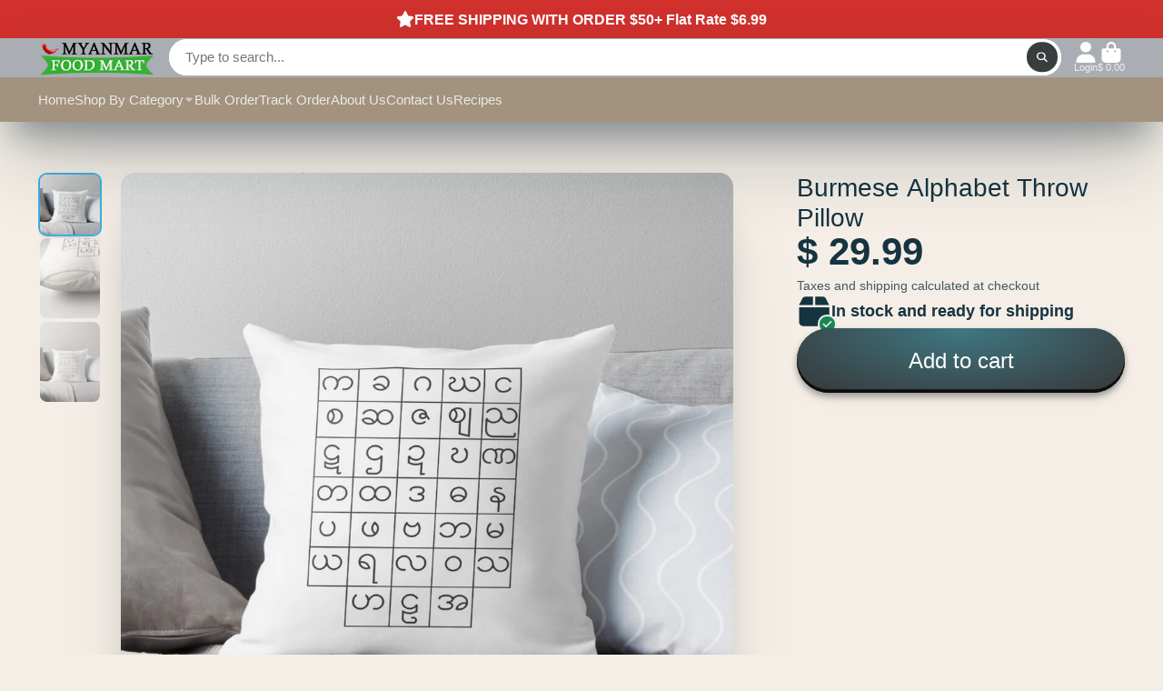

--- FILE ---
content_type: text/html; charset=utf-8
request_url: https://www.myanmarfoodmart.com/products/100-plus-original-isotonic-drink?view=quick-view
body_size: 3363
content:
<main id="MainContent" class="content-for-layout focus-none" role="main" tabindex="-1">
        
<section id="shopify-section-s_product" class="shopify-section"><template id="ProductQuickView-7510267920467">
        <div class="#product-quick-view shadow-4">
            <div class="#product"><link href="//www.myanmarfoodmart.com/cdn/shop/t/15/assets/product.css?v=9516246359722988041724085674" rel="stylesheet" type="text/css" media="all" onload="loadStyle(this)">
        
            <link rel="stylesheet" href="//www.myanmarfoodmart.com/cdn/shop/t/15/assets/product-quick-view.css?v=103944012746221657301724085674" media="print" onload="loadStyle(this)">
        <noscript>
            <link rel="stylesheet" href="//www.myanmarfoodmart.com/cdn/shop/t/15/assets/product-quick-view.css?v=103944012746221657301724085674" media="screen">
        </noscript>
          
        <div class="#grid @type:template #product-grid" style="--template: 64% minmax(0, 1fr); --template-mobile: none; --gap: 3rem;">
            <div>
                <div class="#product-media">
        <link href="//www.myanmarfoodmart.com/cdn/shop/t/15/assets/product-gallery.css?v=162207054600136541321724085674" rel="stylesheet" type="text/css" media="all" onload="loadStyle(this)">
<link href="//www.myanmarfoodmart.com/cdn/shop/t/15/assets/swiper.css?v=169129077270397132521724085675" rel="stylesheet" type="text/css" media="all" onload="loadStyle(this)"><link rel="stylesheet" href="//www.myanmarfoodmart.com/cdn/shop/t/15/assets/product-gallery-zoom.css?v=21796144402465602531724085676" media="print" onload="loadStyle(this)">
        <noscript>
            <link rel="stylesheet" href="//www.myanmarfoodmart.com/cdn/shop/t/15/assets/product-gallery-zoom.css?v=21796144402465602531724085676" media="screen">
        </noscript><product-gallery 
    class="#product-gallery" 
    section-id="s_product" 
    id="product-galleryslideshows_product" 
    
><div class="#grid @type:template #product-gallery-grid" style="--template: 70px minmax(0, 1fr); --template-mobile: 0 minmax(0, 1fr); --gap: 1.5rem; --gap-mobile: 0;"><link href="//www.myanmarfoodmart.com/cdn/shop/t/15/assets/slideshow-thumbnails.css?v=109434718575399643351724085674" rel="stylesheet" type="text/css" media="all" onload="loadStyle(this)"><slideshow-thumbnails class="#slideshow-thumbnails mobile-hidden @layout-type:slideshow" ref="#product-galleryslideshows_product">
    
        <div class="#slideshow-thumbnails-inner">
            
        <div class="#slideshow-thumbnails-item" data-item>
            <div class="
        #media 
        @type:ar 
        @type-mobile:ar
        
        
        
        
        
    "
    style="
        --image-fit: cover;
        --ar-padding:95.23809523809523%;; 
        ;
        
    "
>
        <div class="#media-image-wrapper">
            
            <img
                class="#media-image @cover @animate-loading"
                alt="100 Plus Original Isotonic Drink"
                width="2100"
                height="2000"
                loading="lazy"
                style="--image-position: 50.0% 50.0%;"
                onload="lazyImageOnLoad(this)"
                
                    
                    
                    
                    src="//www.myanmarfoodmart.com/cdn/shop/files/100plus_e064174a-b6b6-464c-84bb-381cd9ef46da_70x.jpg?v=1736742205"
                    srcset="//www.myanmarfoodmart.com/cdn/shop/files/100plus_e064174a-b6b6-464c-84bb-381cd9ef46da_70x.jpg?v=1736742205, //www.myanmarfoodmart.com/cdn/shop/files/100plus_e064174a-b6b6-464c-84bb-381cd9ef46da_140x.jpg?v=1736742205 2x, //www.myanmarfoodmart.com/cdn/shop/files/100plus_e064174a-b6b6-464c-84bb-381cd9ef46da_210x.jpg?v=1736742205 3x"
                
                
            >
            <div class="#media-image-loading"></div></div>
    
    
    
</div></div>
    
        </div>
    
</slideshow-thumbnails>

<script type="module" src="//www.myanmarfoodmart.com/cdn/shop/t/15/assets/slideshow-thumbnails.js?v=164820599801005844291724085673"></script><div class="#product-gallery-stage">
            <div class="#product-gallery-stage-inner shadow-2">
                <div data-swiper class="swiper">
                    <div class="swiper-wrapper">
                                <div class="swiper-slide"><product-gallery-zoom scale="1.5" class="#product-gallery-zoom" data-zoom="//www.myanmarfoodmart.com/cdn/shop/files/100plus_e064174a-b6b6-464c-84bb-381cd9ef46da.jpg?v=1736742205">
                                                    <div class="
        #media 
        @type:ar 
        @type-mobile:ar
        
        
        
        
        
    "
    style="
        --image-fit: cover;
        --ar-padding:95.23809523809523%;; 
        ;
        
    "
>
        <div class="#media-image-wrapper">
            
            <img
                class="#media-image @cover @animate-loading"
                alt="100 Plus Original Isotonic Drink"
                width="2100"
                height="2000"
                loading="lazy"
                style="--image-position: 50.0% 50.0%;"
                onload="lazyImageOnLoad(this)"
                    
                    src="//www.myanmarfoodmart.com/cdn/shop/files/100plus_e064174a-b6b6-464c-84bb-381cd9ef46da.jpg?v=1736742205"
                    srcset="//www.myanmarfoodmart.com/cdn/shop/files/100plus_e064174a-b6b6-464c-84bb-381cd9ef46da_165x.jpg?v=1736742205 165w,//www.myanmarfoodmart.com/cdn/shop/files/100plus_e064174a-b6b6-464c-84bb-381cd9ef46da_360x.jpg?v=1736742205 360w,//www.myanmarfoodmart.com/cdn/shop/files/100plus_e064174a-b6b6-464c-84bb-381cd9ef46da_533x.jpg?v=1736742205 533w,//www.myanmarfoodmart.com/cdn/shop/files/100plus_e064174a-b6b6-464c-84bb-381cd9ef46da_720x.jpg?v=1736742205 720w,//www.myanmarfoodmart.com/cdn/shop/files/100plus_e064174a-b6b6-464c-84bb-381cd9ef46da_940x.jpg?v=1736742205 940w,//www.myanmarfoodmart.com/cdn/shop/files/100plus_e064174a-b6b6-464c-84bb-381cd9ef46da_1066x.jpg?v=1736742205 1066w,//www.myanmarfoodmart.com/cdn/shop/files/100plus_e064174a-b6b6-464c-84bb-381cd9ef46da_1200x.jpg?v=1736742205 1200w,//www.myanmarfoodmart.com/cdn/shop/files/100plus_e064174a-b6b6-464c-84bb-381cd9ef46da_1400x.jpg?v=1736742205 1400w,//www.myanmarfoodmart.com/cdn/shop/files/100plus_e064174a-b6b6-464c-84bb-381cd9ef46da_1600x.jpg?v=1736742205 1600w,//www.myanmarfoodmart.com/cdn/shop/files/100plus_e064174a-b6b6-464c-84bb-381cd9ef46da_1800x.jpg?v=1736742205 1800w,//www.myanmarfoodmart.com/cdn/shop/files/100plus_e064174a-b6b6-464c-84bb-381cd9ef46da.jpg?v=1736742205 2100w"
                    
                        sizes="(min-width: 992px) calc(min(100vw, 1400px) * 0.64 - 70px - 1.5rem),(max-width: 991px) calc(90vw),  100vw"
                    
                
                
            >
            <div class="#media-image-loading"></div></div>
    
    
    
</div>
                                                    <div class="#product-gallery-zoom-loading" hidden data-loading>
                                                        <div class="#spinner @size:xs">
    <div></div>
    <div></div>
    <div></div>
</div>
                                                        <span class="#product-gallery-zoom-loading-title">Zooming image...</span>
                                                    </div> 
                                                </product-gallery-zoom></div>        
                            </div>
                </div>
            </div>
        </div>
    </div>
    <div class="#product-gallery-pagination swiper-pagination desktop-hidden" data-pagination></div></product-gallery><script type="module" src="//www.myanmarfoodmart.com/cdn/shop/t/15/assets/product-gallery-zoom.js?v=72335342685361376631724085673"></script><script type="module" src="//www.myanmarfoodmart.com/cdn/shop/t/15/assets/product-gallery.js?v=156633166105475150121724085674"></script>
    </div>            
            </div>
            <div>            
                <div class="#product-meta">
        <link href="//www.myanmarfoodmart.com/cdn/shop/t/15/assets/product-info-loading.css?v=29028890363642383371724085674" rel="stylesheet" type="text/css" media="all" onload="loadStyle(this)">

<product-info-loading class="#product-info-loading" section-id=s_product>
    <div class="#spinner @size:md">
    <div></div>
    <div></div>
    <div></div>
</div>
</product-info-loading>

<script type="module" src="//www.myanmarfoodmart.com/cdn/shop/t/15/assets/product-info-loading.js?v=17650869905747357441724085674"></script>
        
                <div class="#product-meta-block  " data-meta-block >
                    
                    
                    <h1 class="#product-title @line-clamp fs-md heading-font" style="--line-clamp: 3;">
                        
                            <a class="unstyled-link" href="/products/100-plus-original-isotonic-drink">100 Plus Original Isotonic Drink</a>
                        
                    </h1>

                
                </div>
            
        
                <div class="#product-meta-block  " data-meta-block >
                    
                    
                    <product-variant-listener section-id="s_product" id="b-dd396644-4bb4-4354-abeb-c401cb2bdea6">
                        <div class="#product-price">
                            


<dl class="#price">
  <div class="#price-item @regular  ">
    <dt class="#price-item-heading ">Price</dt>
    <dd class="#price-item-value">
      <span class="#price-value">$ 2.49</span>
    </dd>
  </div>
      
  
</dl>

                        </div><div class="#product-price-tax-note">Taxes and shipping calculated at checkout</div><div ><form method="post" action="/cart/add" id="product-form-installment-s_product" accept-charset="UTF-8" class="shopify-product-form" enctype="multipart/form-data"><input type="hidden" name="form_type" value="product" /><input type="hidden" name="utf8" value="✓" /><input type="hidden" name="id" value="42418479366227">
                                <input type="hidden" name="product-id" value="7510267920467" /><input type="hidden" name="section-id" value="s_product" /></form></div>
                    </product-variant-listener>

                
                </div>
            
        
        
                <div class="#product-meta-block  " data-meta-block >
                    
                    <link href="//www.myanmarfoodmart.com/cdn/shop/t/15/assets/product-stock-alert.css?v=89851626568210792861724085675" rel="stylesheet" type="text/css" media="all" onload="loadStyle(this)">
                    <product-variant-listener section-id="s_product" id="b-ff47d48e-7efa-4fba-8725-3afae9f3537d">





<div class="#product-stock-alert">
    <div class="#product-stock-alert-icon">
        <div class="#product-stock-alert-icon-base">
            

<svg class="#icon" >
            <use href="#svg-icon-box"></use>
        </svg>
        </div>
        <div class="#product-stock-alert-icon-status text-success">
            

<svg class="#icon" >
            <use href="#svg-icon-check"></use>
        </svg>
        </div>
    </div>
    <div class="#product-stock-alert-text">In stock and ready for shipping</div>
</div></product-variant-listener>

                
                </div>
            
        
                <div class="#product-meta-block  " data-meta-block >
                    
                    <link href="//www.myanmarfoodmart.com/cdn/shop/t/15/assets/product-form.css?v=6982519133747163041724085676" rel="stylesheet" type="text/css" media="all" onload="loadStyle(this)">


   
<form method="post" action="/contact#contactForms_product" id="contactForms_product" accept-charset="UTF-8" class="contact-form"><input type="hidden" name="form_type" value="contact" /><input type="hidden" name="utf8" value="✓" /></form><form method="post" action="/cart/add" id="productForms_product7510267920467" accept-charset="UTF-8" class="shopify-product-form" enctype="multipart/form-data" novalidate="novalidate"><input type="hidden" name="form_type" value="product" /><input type="hidden" name="utf8" value="✓" /><product-variant-listener section-id="s_product" id="b-acf9de77-95a7-43b0-88ae-af02c9ee2b46" emptyable><product-form
                class="#product-form"
                section-id="s_product"
            >
                
                    <div class="form">
                        <input type="hidden" data-product-form-targeter disabled><input type="hidden" name="id" value="42418479366227"><product-to-cart 
    variant-id="42418479366227" 
    section-id="s_product"
    
        form-child
    
>
    <button 
    class="#button @display-style:gradient @size:h2 @block @shadow heading-font"
    style=""
    
    
    
    
    
        type="submit"
    
    
    
    
       data-to-cart 
    >
    <buy-with-counter section-id="s_product">
                                <span data-element="add-one">Add to cart</span>
                                <span data-element="add-many" hidden>Add <span data-i18n-amount>1</span> items to cart</span>
                            </buy-with-counter><div class="#spinner @size:md">
    <div></div>
    <div></div>
    <div></div>
</div></button> 
</product-to-cart>

<script type="module" src="//www.myanmarfoodmart.com/cdn/shop/t/15/assets/product-to-cart.js?v=58266525799181652561724085676"></script>
                            <product-dynamic-checkout section-id="s_product">
                                <div data-shopify="payment-button" class="shopify-payment-button"> <shopify-accelerated-checkout recommended="{&quot;supports_subs&quot;:true,&quot;supports_def_opts&quot;:false,&quot;name&quot;:&quot;shop_pay&quot;,&quot;wallet_params&quot;:{&quot;shopId&quot;:7502649,&quot;merchantName&quot;:&quot;Myanmar Mart&quot;,&quot;personalized&quot;:true}}" fallback="{&quot;supports_subs&quot;:true,&quot;supports_def_opts&quot;:true,&quot;name&quot;:&quot;buy_it_now&quot;,&quot;wallet_params&quot;:{}}" access-token="2d218aeac0e67f764eb1f91278e12b7e" buyer-country="US" buyer-locale="en" buyer-currency="USD" variant-params="[{&quot;id&quot;:42418479366227,&quot;requiresShipping&quot;:true}]" shop-id="7502649" enabled-flags="[&quot;ae0f5bf6&quot;]" > <div class="shopify-payment-button__button" role="button" disabled aria-hidden="true" style="background-color: transparent; border: none"> <div class="shopify-payment-button__skeleton">&nbsp;</div> </div> <div class="shopify-payment-button__more-options shopify-payment-button__skeleton" role="button" disabled aria-hidden="true">&nbsp;</div> </shopify-accelerated-checkout> <small id="shopify-buyer-consent" class="hidden" aria-hidden="true" data-consent-type="subscription"> This item is a recurring or deferred purchase. By continuing, I agree to the <span id="shopify-subscription-policy-button">cancellation policy</span> and authorize you to charge my payment method at the prices, frequency and dates listed on this page until my order is fulfilled or I cancel, if permitted. </small> </div>
                            </product-dynamic-checkout>
                        
                    </div>
                
            </product-form></product-variant-listener><input type="hidden" name="product-id" value="7510267920467" /><input type="hidden" name="section-id" value="s_product" /></form><script type="module" src="//www.myanmarfoodmart.com/cdn/shop/t/15/assets/product-to-cart.js?v=58266525799181652561724085676"></script>
<script type="module" src="//www.myanmarfoodmart.com/cdn/shop/t/15/assets/buy-with-counter.js?v=52648218301376216941724085675"></script>



    <script type="module" src="//www.myanmarfoodmart.com/cdn/shop/t/15/assets/product-dynamic-checkout.js?v=108980938575568450221724085673"></script>


    
                            <a class="#product-quick-view-product-link styled-link" href="/products/100-plus-original-isotonic-drink">
                                More product details
                            </a>
                        

                
                </div>
            
        
    </div>
            </div>
        </div>
    </div>
    <script type="module" src="//www.myanmarfoodmart.com/cdn/shop/t/15/assets/product-variant-listener.js?v=126910467839706558691724085673"></script>
    <script type="module" src="//www.myanmarfoodmart.com/cdn/shop/t/15/assets/product-form.js?v=64323698475805273091724085673"></script>
        </div>
    </template>
    <script type="module">
        const productHandle = "100-plus-original-isotonic-drink";
        const historyLimit = 8;
        const history = JSON.parse(localStorage.getItem('browsingHistory'));
        if (history) {
            const updatedHistory = [productHandle, ...history.filter(url => url !== productHandle)];
            if (updatedHistory.length > historyLimit) updatedHistory.length = historyLimit;
            localStorage.setItem('browsingHistory', JSON.stringify(updatedHistory));
        } else{
            localStorage.setItem('browsingHistory', JSON.stringify([productHandle]));
        }
    </script>



<script type="module" src="//www.myanmarfoodmart.com/cdn/shop/t/15/assets/custom-select.js?v=65536759652016279431724085674"></script><script type="application/ld+json">
    {
    "@context": "http://schema.org/",
    "@type": "Product",
    "name": "100 Plus Original Isotonic Drink",
    "url": "https:\/\/www.myanmarfoodmart.com\/products\/100-plus-original-isotonic-drink",
    "image": [
        "https:\/\/www.myanmarfoodmart.com\/cdn\/shop\/files\/100plus_e064174a-b6b6-464c-84bb-381cd9ef46da_2100x.jpg?v=1736742205"
        ],
    "description": "",
    
    "brand": {
        "@type": "Thing",
        "name": "100 Plus"
    },
    "offers": [{
            "@type" : "Offer","availability" : "http://schema.org/InStock",
            "price" : 2.49,
            "priceCurrency" : "USD",
            "url" : "https:\/\/www.myanmarfoodmart.com\/products\/100-plus-original-isotonic-drink?variant=42418479366227"
        }]
    }
</script>

</section>
    </main>

--- FILE ---
content_type: text/javascript
request_url: https://www.myanmarfoodmart.com/cdn/shop/t/15/assets/product-to-cart.js?v=58266525799181652561724085676
body_size: -230
content:
(async()=>{const{Core}=await importModule("Core"),CN_LOADING="!loading",ATTR_VARIANT_ID="variant-id",ATTR_BELONGS_FORM="form-child";customElements.define("product-to-cart",class extends Core{elements={button:"[data-to-cart]"};subscriptions={"cart:update":"_cartUpdateHandler","cart:error":"_cartUpdateHandler"};render(){this.subscribe("cart:update",{global:!0}),this.subscribe("cart:error",{global:!0}),this._handleClick()}_handleClick(){this.addEventListener("click",this._onClick.bind(this))}_onClick(){this.loading=!0,!this.belongsToForm&&this.addToCart(this.cartItem)}addToCart(items){this.publish("cart:add",{items})}_cartUpdateHandler(){setTimeout(()=>{this.loading=!1},1500)}get belongsToForm(){return this.hasAttribute(ATTR_BELONGS_FORM)}get cartItem(){return[{id:+this.getAttribute(ATTR_VARIANT_ID),quantity:1}]}set loading(state){this.$button.classList.toggle(CN_LOADING,state)}get cartNotificationsEnabled(){return window.global.cartNotificationsEnabled}set variantId(id){this.setAttribute(ATTR_VARIANT_ID,id)}})})();
//# sourceMappingURL=/cdn/shop/t/15/assets/product-to-cart.js.map?v=58266525799181652561724085676


--- FILE ---
content_type: text/javascript
request_url: https://www.myanmarfoodmart.com/cdn/shop/t/15/assets/slideshow-thumbnails.js?v=164820599801005844291724085673
body_size: -300
content:
(async()=>{const{Core}=await importModule("Core"),CN_ACTIVE="!active";customElements.define("slideshow-thumbnails",class extends Core{elements={items:"*[data-item]"};async render(){this.$ref&&(await this._initRefSlider(),this._handleItemsClick(),this._handleSlideChange())}async _initRefSlider(){await customElements.whenDefined(this.$ref.localName),this._updateActive()}_handleSlideChange(){this.$ref.slider.on("slideChange",this._updateActive.bind(this))}_handleItemsClick(){this.$items.map(($item,index)=>{$item.addEventListener("click",()=>this.$ref.slider.slideTo(index))})}_updateActive(){this.active=this.$ref.slider.activeIndex,this._scrollToActiveView()}_scrollToActiveView(){this.scroll(0,this.$activeItem.offsetTop-this.$activeItem.offsetHeight*3)}get $ref(){return document.querySelector(this.getAttribute("ref"))}set active(index){const $item=this.$items[index];this.$activeItem!==$item&&(this.$activeItem&&this.$activeItem.classList.remove(CN_ACTIVE),$item.classList.add(CN_ACTIVE),this.$activeItem=$item)}})})();
//# sourceMappingURL=/cdn/shop/t/15/assets/slideshow-thumbnails.js.map?v=164820599801005844291724085673
